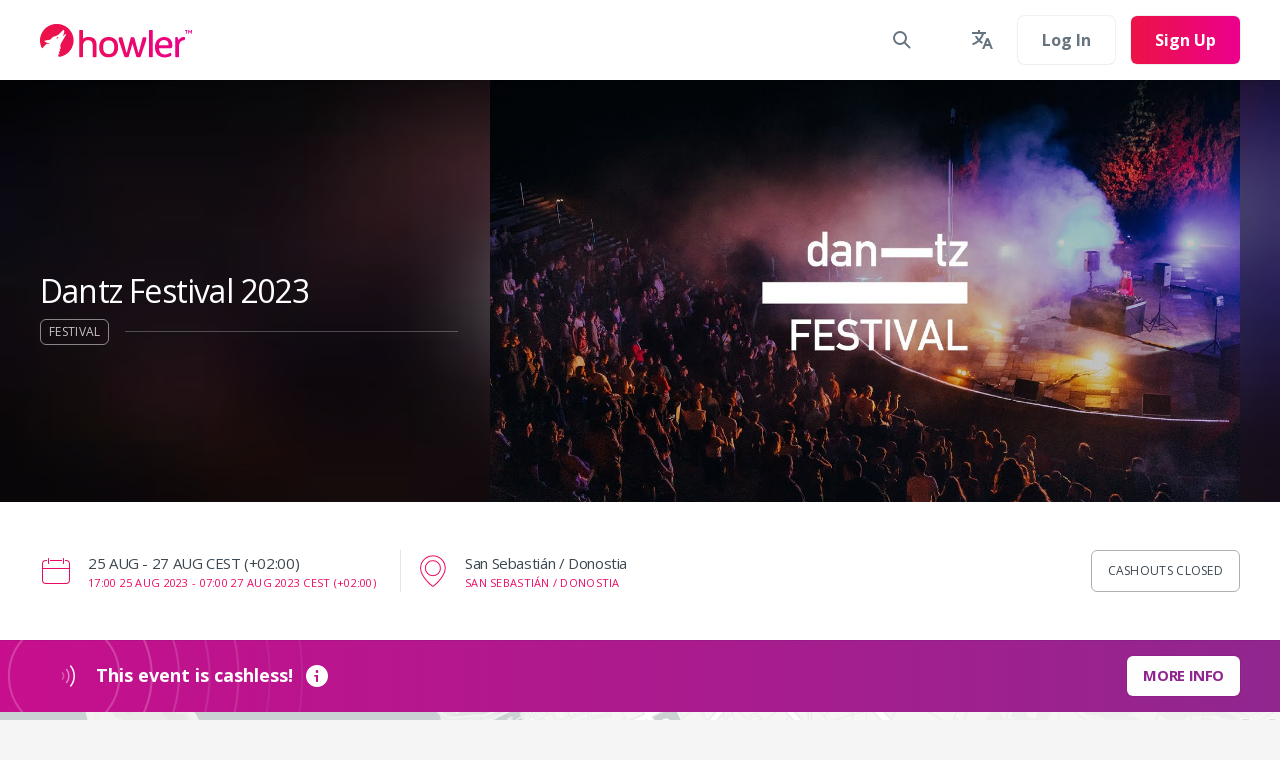

--- FILE ---
content_type: text/html; charset=utf-8
request_url: https://www.howler.co.za/events/dantz-festival-2023-9660
body_size: 19177
content:
<!DOCTYPE html><html lang="en"><head><script>window.nextGen = false</script><script>window.dataLayer = window.dataLayer || [];
function gtag(){dataLayer.push(arguments);}
gtag("consent", "default", {
    ad_storage: "denied",
    ad_user_data: "denied", 
    ad_personalization: "denied",
    analytics_storage: "denied",
    functionality_storage: "denied",
    personalization_storage: "denied",
    security_storage: "granted",
    wait_for_update: 2000,
});
gtag("set", "ads_data_redaction", true);
gtag("set", "url_passthrough", true);</script><script src="https://www.googletagmanager.com/gtm.js?id=GTM-5GSKBWX" async="async" data-turbo-track="reload"></script><title>Dantz Festival 2023 | Howler</title><meta name="csrf-param" content="authenticity_token" />
<meta name="csrf-token" content="nKUtKZu3w-iRYQScuc6ujLQW-VJaufZ2_HJc8dHMPvE58yZGTIMM3Hdi8mltReu5i70nDILzGqBZUecYNhaVXw" /><meta charset="utf-8" /><meta content="IE=edge" http-equiv="X-UA-Compatible" />
<script type="text/javascript">window.NREUM||(NREUM={});NREUM.info={"beacon":"bam.nr-data.net","errorBeacon":"bam.nr-data.net","licenseKey":"963319d996","applicationID":"47515570","transactionName":"dQ0MQEAMCg9cRx8BClgRF1lXETkTVkdEAwkZBxRRXBcVTEpdXxU=","queueTime":1,"applicationTime":213,"agent":""}</script>
<script type="text/javascript">(window.NREUM||(NREUM={})).init={ajax:{deny_list:["bam.nr-data.net"]},feature_flags:["soft_nav"]};(window.NREUM||(NREUM={})).loader_config={licenseKey:"963319d996",applicationID:"47515570",browserID:"47515726"};;/*! For license information please see nr-loader-rum-1.308.0.min.js.LICENSE.txt */
(()=>{var e,t,r={163:(e,t,r)=>{"use strict";r.d(t,{j:()=>E});var n=r(384),i=r(1741);var a=r(2555);r(860).K7.genericEvents;const s="experimental.resources",o="register",c=e=>{if(!e||"string"!=typeof e)return!1;try{document.createDocumentFragment().querySelector(e)}catch{return!1}return!0};var d=r(2614),u=r(944),l=r(8122);const f="[data-nr-mask]",g=e=>(0,l.a)(e,(()=>{const e={feature_flags:[],experimental:{allow_registered_children:!1,resources:!1},mask_selector:"*",block_selector:"[data-nr-block]",mask_input_options:{color:!1,date:!1,"datetime-local":!1,email:!1,month:!1,number:!1,range:!1,search:!1,tel:!1,text:!1,time:!1,url:!1,week:!1,textarea:!1,select:!1,password:!0}};return{ajax:{deny_list:void 0,block_internal:!0,enabled:!0,autoStart:!0},api:{get allow_registered_children(){return e.feature_flags.includes(o)||e.experimental.allow_registered_children},set allow_registered_children(t){e.experimental.allow_registered_children=t},duplicate_registered_data:!1},browser_consent_mode:{enabled:!1},distributed_tracing:{enabled:void 0,exclude_newrelic_header:void 0,cors_use_newrelic_header:void 0,cors_use_tracecontext_headers:void 0,allowed_origins:void 0},get feature_flags(){return e.feature_flags},set feature_flags(t){e.feature_flags=t},generic_events:{enabled:!0,autoStart:!0},harvest:{interval:30},jserrors:{enabled:!0,autoStart:!0},logging:{enabled:!0,autoStart:!0},metrics:{enabled:!0,autoStart:!0},obfuscate:void 0,page_action:{enabled:!0},page_view_event:{enabled:!0,autoStart:!0},page_view_timing:{enabled:!0,autoStart:!0},performance:{capture_marks:!1,capture_measures:!1,capture_detail:!0,resources:{get enabled(){return e.feature_flags.includes(s)||e.experimental.resources},set enabled(t){e.experimental.resources=t},asset_types:[],first_party_domains:[],ignore_newrelic:!0}},privacy:{cookies_enabled:!0},proxy:{assets:void 0,beacon:void 0},session:{expiresMs:d.wk,inactiveMs:d.BB},session_replay:{autoStart:!0,enabled:!1,preload:!1,sampling_rate:10,error_sampling_rate:100,collect_fonts:!1,inline_images:!1,fix_stylesheets:!0,mask_all_inputs:!0,get mask_text_selector(){return e.mask_selector},set mask_text_selector(t){c(t)?e.mask_selector="".concat(t,",").concat(f):""===t||null===t?e.mask_selector=f:(0,u.R)(5,t)},get block_class(){return"nr-block"},get ignore_class(){return"nr-ignore"},get mask_text_class(){return"nr-mask"},get block_selector(){return e.block_selector},set block_selector(t){c(t)?e.block_selector+=",".concat(t):""!==t&&(0,u.R)(6,t)},get mask_input_options(){return e.mask_input_options},set mask_input_options(t){t&&"object"==typeof t?e.mask_input_options={...t,password:!0}:(0,u.R)(7,t)}},session_trace:{enabled:!0,autoStart:!0},soft_navigations:{enabled:!0,autoStart:!0},spa:{enabled:!0,autoStart:!0},ssl:void 0,user_actions:{enabled:!0,elementAttributes:["id","className","tagName","type"]}}})());var p=r(6154),m=r(9324);let h=0;const v={buildEnv:m.F3,distMethod:m.Xs,version:m.xv,originTime:p.WN},b={consented:!1},y={appMetadata:{},get consented(){return this.session?.state?.consent||b.consented},set consented(e){b.consented=e},customTransaction:void 0,denyList:void 0,disabled:!1,harvester:void 0,isolatedBacklog:!1,isRecording:!1,loaderType:void 0,maxBytes:3e4,obfuscator:void 0,onerror:void 0,ptid:void 0,releaseIds:{},session:void 0,timeKeeper:void 0,registeredEntities:[],jsAttributesMetadata:{bytes:0},get harvestCount(){return++h}},_=e=>{const t=(0,l.a)(e,y),r=Object.keys(v).reduce((e,t)=>(e[t]={value:v[t],writable:!1,configurable:!0,enumerable:!0},e),{});return Object.defineProperties(t,r)};var w=r(5701);const x=e=>{const t=e.startsWith("http");e+="/",r.p=t?e:"https://"+e};var R=r(7836),k=r(3241);const A={accountID:void 0,trustKey:void 0,agentID:void 0,licenseKey:void 0,applicationID:void 0,xpid:void 0},S=e=>(0,l.a)(e,A),T=new Set;function E(e,t={},r,s){let{init:o,info:c,loader_config:d,runtime:u={},exposed:l=!0}=t;if(!c){const e=(0,n.pV)();o=e.init,c=e.info,d=e.loader_config}e.init=g(o||{}),e.loader_config=S(d||{}),c.jsAttributes??={},p.bv&&(c.jsAttributes.isWorker=!0),e.info=(0,a.D)(c);const f=e.init,m=[c.beacon,c.errorBeacon];T.has(e.agentIdentifier)||(f.proxy.assets&&(x(f.proxy.assets),m.push(f.proxy.assets)),f.proxy.beacon&&m.push(f.proxy.beacon),e.beacons=[...m],function(e){const t=(0,n.pV)();Object.getOwnPropertyNames(i.W.prototype).forEach(r=>{const n=i.W.prototype[r];if("function"!=typeof n||"constructor"===n)return;let a=t[r];e[r]&&!1!==e.exposed&&"micro-agent"!==e.runtime?.loaderType&&(t[r]=(...t)=>{const n=e[r](...t);return a?a(...t):n})})}(e),(0,n.US)("activatedFeatures",w.B)),u.denyList=[...f.ajax.deny_list||[],...f.ajax.block_internal?m:[]],u.ptid=e.agentIdentifier,u.loaderType=r,e.runtime=_(u),T.has(e.agentIdentifier)||(e.ee=R.ee.get(e.agentIdentifier),e.exposed=l,(0,k.W)({agentIdentifier:e.agentIdentifier,drained:!!w.B?.[e.agentIdentifier],type:"lifecycle",name:"initialize",feature:void 0,data:e.config})),T.add(e.agentIdentifier)}},384:(e,t,r)=>{"use strict";r.d(t,{NT:()=>s,US:()=>u,Zm:()=>o,bQ:()=>d,dV:()=>c,pV:()=>l});var n=r(6154),i=r(1863),a=r(1910);const s={beacon:"bam.nr-data.net",errorBeacon:"bam.nr-data.net"};function o(){return n.gm.NREUM||(n.gm.NREUM={}),void 0===n.gm.newrelic&&(n.gm.newrelic=n.gm.NREUM),n.gm.NREUM}function c(){let e=o();return e.o||(e.o={ST:n.gm.setTimeout,SI:n.gm.setImmediate||n.gm.setInterval,CT:n.gm.clearTimeout,XHR:n.gm.XMLHttpRequest,REQ:n.gm.Request,EV:n.gm.Event,PR:n.gm.Promise,MO:n.gm.MutationObserver,FETCH:n.gm.fetch,WS:n.gm.WebSocket},(0,a.i)(...Object.values(e.o))),e}function d(e,t){let r=o();r.initializedAgents??={},t.initializedAt={ms:(0,i.t)(),date:new Date},r.initializedAgents[e]=t}function u(e,t){o()[e]=t}function l(){return function(){let e=o();const t=e.info||{};e.info={beacon:s.beacon,errorBeacon:s.errorBeacon,...t}}(),function(){let e=o();const t=e.init||{};e.init={...t}}(),c(),function(){let e=o();const t=e.loader_config||{};e.loader_config={...t}}(),o()}},782:(e,t,r)=>{"use strict";r.d(t,{T:()=>n});const n=r(860).K7.pageViewTiming},860:(e,t,r)=>{"use strict";r.d(t,{$J:()=>u,K7:()=>c,P3:()=>d,XX:()=>i,Yy:()=>o,df:()=>a,qY:()=>n,v4:()=>s});const n="events",i="jserrors",a="browser/blobs",s="rum",o="browser/logs",c={ajax:"ajax",genericEvents:"generic_events",jserrors:i,logging:"logging",metrics:"metrics",pageAction:"page_action",pageViewEvent:"page_view_event",pageViewTiming:"page_view_timing",sessionReplay:"session_replay",sessionTrace:"session_trace",softNav:"soft_navigations",spa:"spa"},d={[c.pageViewEvent]:1,[c.pageViewTiming]:2,[c.metrics]:3,[c.jserrors]:4,[c.spa]:5,[c.ajax]:6,[c.sessionTrace]:7,[c.softNav]:8,[c.sessionReplay]:9,[c.logging]:10,[c.genericEvents]:11},u={[c.pageViewEvent]:s,[c.pageViewTiming]:n,[c.ajax]:n,[c.spa]:n,[c.softNav]:n,[c.metrics]:i,[c.jserrors]:i,[c.sessionTrace]:a,[c.sessionReplay]:a,[c.logging]:o,[c.genericEvents]:"ins"}},944:(e,t,r)=>{"use strict";r.d(t,{R:()=>i});var n=r(3241);function i(e,t){"function"==typeof console.debug&&(console.debug("New Relic Warning: https://github.com/newrelic/newrelic-browser-agent/blob/main/docs/warning-codes.md#".concat(e),t),(0,n.W)({agentIdentifier:null,drained:null,type:"data",name:"warn",feature:"warn",data:{code:e,secondary:t}}))}},1687:(e,t,r)=>{"use strict";r.d(t,{Ak:()=>d,Ze:()=>f,x3:()=>u});var n=r(3241),i=r(7836),a=r(3606),s=r(860),o=r(2646);const c={};function d(e,t){const r={staged:!1,priority:s.P3[t]||0};l(e),c[e].get(t)||c[e].set(t,r)}function u(e,t){e&&c[e]&&(c[e].get(t)&&c[e].delete(t),p(e,t,!1),c[e].size&&g(e))}function l(e){if(!e)throw new Error("agentIdentifier required");c[e]||(c[e]=new Map)}function f(e="",t="feature",r=!1){if(l(e),!e||!c[e].get(t)||r)return p(e,t);c[e].get(t).staged=!0,g(e)}function g(e){const t=Array.from(c[e]);t.every(([e,t])=>t.staged)&&(t.sort((e,t)=>e[1].priority-t[1].priority),t.forEach(([t])=>{c[e].delete(t),p(e,t)}))}function p(e,t,r=!0){const s=e?i.ee.get(e):i.ee,c=a.i.handlers;if(!s.aborted&&s.backlog&&c){if((0,n.W)({agentIdentifier:e,type:"lifecycle",name:"drain",feature:t}),r){const e=s.backlog[t],r=c[t];if(r){for(let t=0;e&&t<e.length;++t)m(e[t],r);Object.entries(r).forEach(([e,t])=>{Object.values(t||{}).forEach(t=>{t[0]?.on&&t[0]?.context()instanceof o.y&&t[0].on(e,t[1])})})}}s.isolatedBacklog||delete c[t],s.backlog[t]=null,s.emit("drain-"+t,[])}}function m(e,t){var r=e[1];Object.values(t[r]||{}).forEach(t=>{var r=e[0];if(t[0]===r){var n=t[1],i=e[3],a=e[2];n.apply(i,a)}})}},1738:(e,t,r)=>{"use strict";r.d(t,{U:()=>g,Y:()=>f});var n=r(3241),i=r(9908),a=r(1863),s=r(944),o=r(5701),c=r(3969),d=r(8362),u=r(860),l=r(4261);function f(e,t,r,a){const f=a||r;!f||f[e]&&f[e]!==d.d.prototype[e]||(f[e]=function(){(0,i.p)(c.xV,["API/"+e+"/called"],void 0,u.K7.metrics,r.ee),(0,n.W)({agentIdentifier:r.agentIdentifier,drained:!!o.B?.[r.agentIdentifier],type:"data",name:"api",feature:l.Pl+e,data:{}});try{return t.apply(this,arguments)}catch(e){(0,s.R)(23,e)}})}function g(e,t,r,n,s){const o=e.info;null===r?delete o.jsAttributes[t]:o.jsAttributes[t]=r,(s||null===r)&&(0,i.p)(l.Pl+n,[(0,a.t)(),t,r],void 0,"session",e.ee)}},1741:(e,t,r)=>{"use strict";r.d(t,{W:()=>a});var n=r(944),i=r(4261);class a{#e(e,...t){if(this[e]!==a.prototype[e])return this[e](...t);(0,n.R)(35,e)}addPageAction(e,t){return this.#e(i.hG,e,t)}register(e){return this.#e(i.eY,e)}recordCustomEvent(e,t){return this.#e(i.fF,e,t)}setPageViewName(e,t){return this.#e(i.Fw,e,t)}setCustomAttribute(e,t,r){return this.#e(i.cD,e,t,r)}noticeError(e,t){return this.#e(i.o5,e,t)}setUserId(e,t=!1){return this.#e(i.Dl,e,t)}setApplicationVersion(e){return this.#e(i.nb,e)}setErrorHandler(e){return this.#e(i.bt,e)}addRelease(e,t){return this.#e(i.k6,e,t)}log(e,t){return this.#e(i.$9,e,t)}start(){return this.#e(i.d3)}finished(e){return this.#e(i.BL,e)}recordReplay(){return this.#e(i.CH)}pauseReplay(){return this.#e(i.Tb)}addToTrace(e){return this.#e(i.U2,e)}setCurrentRouteName(e){return this.#e(i.PA,e)}interaction(e){return this.#e(i.dT,e)}wrapLogger(e,t,r){return this.#e(i.Wb,e,t,r)}measure(e,t){return this.#e(i.V1,e,t)}consent(e){return this.#e(i.Pv,e)}}},1863:(e,t,r)=>{"use strict";function n(){return Math.floor(performance.now())}r.d(t,{t:()=>n})},1910:(e,t,r)=>{"use strict";r.d(t,{i:()=>a});var n=r(944);const i=new Map;function a(...e){return e.every(e=>{if(i.has(e))return i.get(e);const t="function"==typeof e?e.toString():"",r=t.includes("[native code]"),a=t.includes("nrWrapper");return r||a||(0,n.R)(64,e?.name||t),i.set(e,r),r})}},2555:(e,t,r)=>{"use strict";r.d(t,{D:()=>o,f:()=>s});var n=r(384),i=r(8122);const a={beacon:n.NT.beacon,errorBeacon:n.NT.errorBeacon,licenseKey:void 0,applicationID:void 0,sa:void 0,queueTime:void 0,applicationTime:void 0,ttGuid:void 0,user:void 0,account:void 0,product:void 0,extra:void 0,jsAttributes:{},userAttributes:void 0,atts:void 0,transactionName:void 0,tNamePlain:void 0};function s(e){try{return!!e.licenseKey&&!!e.errorBeacon&&!!e.applicationID}catch(e){return!1}}const o=e=>(0,i.a)(e,a)},2614:(e,t,r)=>{"use strict";r.d(t,{BB:()=>s,H3:()=>n,g:()=>d,iL:()=>c,tS:()=>o,uh:()=>i,wk:()=>a});const n="NRBA",i="SESSION",a=144e5,s=18e5,o={STARTED:"session-started",PAUSE:"session-pause",RESET:"session-reset",RESUME:"session-resume",UPDATE:"session-update"},c={SAME_TAB:"same-tab",CROSS_TAB:"cross-tab"},d={OFF:0,FULL:1,ERROR:2}},2646:(e,t,r)=>{"use strict";r.d(t,{y:()=>n});class n{constructor(e){this.contextId=e}}},2843:(e,t,r)=>{"use strict";r.d(t,{G:()=>a,u:()=>i});var n=r(3878);function i(e,t=!1,r,i){(0,n.DD)("visibilitychange",function(){if(t)return void("hidden"===document.visibilityState&&e());e(document.visibilityState)},r,i)}function a(e,t,r){(0,n.sp)("pagehide",e,t,r)}},3241:(e,t,r)=>{"use strict";r.d(t,{W:()=>a});var n=r(6154);const i="newrelic";function a(e={}){try{n.gm.dispatchEvent(new CustomEvent(i,{detail:e}))}catch(e){}}},3606:(e,t,r)=>{"use strict";r.d(t,{i:()=>a});var n=r(9908);a.on=s;var i=a.handlers={};function a(e,t,r,a){s(a||n.d,i,e,t,r)}function s(e,t,r,i,a){a||(a="feature"),e||(e=n.d);var s=t[a]=t[a]||{};(s[r]=s[r]||[]).push([e,i])}},3878:(e,t,r)=>{"use strict";function n(e,t){return{capture:e,passive:!1,signal:t}}function i(e,t,r=!1,i){window.addEventListener(e,t,n(r,i))}function a(e,t,r=!1,i){document.addEventListener(e,t,n(r,i))}r.d(t,{DD:()=>a,jT:()=>n,sp:()=>i})},3969:(e,t,r)=>{"use strict";r.d(t,{TZ:()=>n,XG:()=>o,rs:()=>i,xV:()=>s,z_:()=>a});const n=r(860).K7.metrics,i="sm",a="cm",s="storeSupportabilityMetrics",o="storeEventMetrics"},4234:(e,t,r)=>{"use strict";r.d(t,{W:()=>a});var n=r(7836),i=r(1687);class a{constructor(e,t){this.agentIdentifier=e,this.ee=n.ee.get(e),this.featureName=t,this.blocked=!1}deregisterDrain(){(0,i.x3)(this.agentIdentifier,this.featureName)}}},4261:(e,t,r)=>{"use strict";r.d(t,{$9:()=>d,BL:()=>o,CH:()=>g,Dl:()=>_,Fw:()=>y,PA:()=>h,Pl:()=>n,Pv:()=>k,Tb:()=>l,U2:()=>a,V1:()=>R,Wb:()=>x,bt:()=>b,cD:()=>v,d3:()=>w,dT:()=>c,eY:()=>p,fF:()=>f,hG:()=>i,k6:()=>s,nb:()=>m,o5:()=>u});const n="api-",i="addPageAction",a="addToTrace",s="addRelease",o="finished",c="interaction",d="log",u="noticeError",l="pauseReplay",f="recordCustomEvent",g="recordReplay",p="register",m="setApplicationVersion",h="setCurrentRouteName",v="setCustomAttribute",b="setErrorHandler",y="setPageViewName",_="setUserId",w="start",x="wrapLogger",R="measure",k="consent"},5289:(e,t,r)=>{"use strict";r.d(t,{GG:()=>s,Qr:()=>c,sB:()=>o});var n=r(3878),i=r(6389);function a(){return"undefined"==typeof document||"complete"===document.readyState}function s(e,t){if(a())return e();const r=(0,i.J)(e),s=setInterval(()=>{a()&&(clearInterval(s),r())},500);(0,n.sp)("load",r,t)}function o(e){if(a())return e();(0,n.DD)("DOMContentLoaded",e)}function c(e){if(a())return e();(0,n.sp)("popstate",e)}},5607:(e,t,r)=>{"use strict";r.d(t,{W:()=>n});const n=(0,r(9566).bz)()},5701:(e,t,r)=>{"use strict";r.d(t,{B:()=>a,t:()=>s});var n=r(3241);const i=new Set,a={};function s(e,t){const r=t.agentIdentifier;a[r]??={},e&&"object"==typeof e&&(i.has(r)||(t.ee.emit("rumresp",[e]),a[r]=e,i.add(r),(0,n.W)({agentIdentifier:r,loaded:!0,drained:!0,type:"lifecycle",name:"load",feature:void 0,data:e})))}},6154:(e,t,r)=>{"use strict";r.d(t,{OF:()=>c,RI:()=>i,WN:()=>u,bv:()=>a,eN:()=>l,gm:()=>s,mw:()=>o,sb:()=>d});var n=r(1863);const i="undefined"!=typeof window&&!!window.document,a="undefined"!=typeof WorkerGlobalScope&&("undefined"!=typeof self&&self instanceof WorkerGlobalScope&&self.navigator instanceof WorkerNavigator||"undefined"!=typeof globalThis&&globalThis instanceof WorkerGlobalScope&&globalThis.navigator instanceof WorkerNavigator),s=i?window:"undefined"!=typeof WorkerGlobalScope&&("undefined"!=typeof self&&self instanceof WorkerGlobalScope&&self||"undefined"!=typeof globalThis&&globalThis instanceof WorkerGlobalScope&&globalThis),o=Boolean("hidden"===s?.document?.visibilityState),c=/iPad|iPhone|iPod/.test(s.navigator?.userAgent),d=c&&"undefined"==typeof SharedWorker,u=((()=>{const e=s.navigator?.userAgent?.match(/Firefox[/\s](\d+\.\d+)/);Array.isArray(e)&&e.length>=2&&e[1]})(),Date.now()-(0,n.t)()),l=()=>"undefined"!=typeof PerformanceNavigationTiming&&s?.performance?.getEntriesByType("navigation")?.[0]?.responseStart},6389:(e,t,r)=>{"use strict";function n(e,t=500,r={}){const n=r?.leading||!1;let i;return(...r)=>{n&&void 0===i&&(e.apply(this,r),i=setTimeout(()=>{i=clearTimeout(i)},t)),n||(clearTimeout(i),i=setTimeout(()=>{e.apply(this,r)},t))}}function i(e){let t=!1;return(...r)=>{t||(t=!0,e.apply(this,r))}}r.d(t,{J:()=>i,s:()=>n})},6630:(e,t,r)=>{"use strict";r.d(t,{T:()=>n});const n=r(860).K7.pageViewEvent},7699:(e,t,r)=>{"use strict";r.d(t,{It:()=>a,KC:()=>o,No:()=>i,qh:()=>s});var n=r(860);const i=16e3,a=1e6,s="SESSION_ERROR",o={[n.K7.logging]:!0,[n.K7.genericEvents]:!1,[n.K7.jserrors]:!1,[n.K7.ajax]:!1}},7836:(e,t,r)=>{"use strict";r.d(t,{P:()=>o,ee:()=>c});var n=r(384),i=r(8990),a=r(2646),s=r(5607);const o="nr@context:".concat(s.W),c=function e(t,r){var n={},s={},u={},l=!1;try{l=16===r.length&&d.initializedAgents?.[r]?.runtime.isolatedBacklog}catch(e){}var f={on:p,addEventListener:p,removeEventListener:function(e,t){var r=n[e];if(!r)return;for(var i=0;i<r.length;i++)r[i]===t&&r.splice(i,1)},emit:function(e,r,n,i,a){!1!==a&&(a=!0);if(c.aborted&&!i)return;t&&a&&t.emit(e,r,n);var o=g(n);m(e).forEach(e=>{e.apply(o,r)});var d=v()[s[e]];d&&d.push([f,e,r,o]);return o},get:h,listeners:m,context:g,buffer:function(e,t){const r=v();if(t=t||"feature",f.aborted)return;Object.entries(e||{}).forEach(([e,n])=>{s[n]=t,t in r||(r[t]=[])})},abort:function(){f._aborted=!0,Object.keys(f.backlog).forEach(e=>{delete f.backlog[e]})},isBuffering:function(e){return!!v()[s[e]]},debugId:r,backlog:l?{}:t&&"object"==typeof t.backlog?t.backlog:{},isolatedBacklog:l};return Object.defineProperty(f,"aborted",{get:()=>{let e=f._aborted||!1;return e||(t&&(e=t.aborted),e)}}),f;function g(e){return e&&e instanceof a.y?e:e?(0,i.I)(e,o,()=>new a.y(o)):new a.y(o)}function p(e,t){n[e]=m(e).concat(t)}function m(e){return n[e]||[]}function h(t){return u[t]=u[t]||e(f,t)}function v(){return f.backlog}}(void 0,"globalEE"),d=(0,n.Zm)();d.ee||(d.ee=c)},8122:(e,t,r)=>{"use strict";r.d(t,{a:()=>i});var n=r(944);function i(e,t){try{if(!e||"object"!=typeof e)return(0,n.R)(3);if(!t||"object"!=typeof t)return(0,n.R)(4);const r=Object.create(Object.getPrototypeOf(t),Object.getOwnPropertyDescriptors(t)),a=0===Object.keys(r).length?e:r;for(let s in a)if(void 0!==e[s])try{if(null===e[s]){r[s]=null;continue}Array.isArray(e[s])&&Array.isArray(t[s])?r[s]=Array.from(new Set([...e[s],...t[s]])):"object"==typeof e[s]&&"object"==typeof t[s]?r[s]=i(e[s],t[s]):r[s]=e[s]}catch(e){r[s]||(0,n.R)(1,e)}return r}catch(e){(0,n.R)(2,e)}}},8362:(e,t,r)=>{"use strict";r.d(t,{d:()=>a});var n=r(9566),i=r(1741);class a extends i.W{agentIdentifier=(0,n.LA)(16)}},8374:(e,t,r)=>{r.nc=(()=>{try{return document?.currentScript?.nonce}catch(e){}return""})()},8990:(e,t,r)=>{"use strict";r.d(t,{I:()=>i});var n=Object.prototype.hasOwnProperty;function i(e,t,r){if(n.call(e,t))return e[t];var i=r();if(Object.defineProperty&&Object.keys)try{return Object.defineProperty(e,t,{value:i,writable:!0,enumerable:!1}),i}catch(e){}return e[t]=i,i}},9324:(e,t,r)=>{"use strict";r.d(t,{F3:()=>i,Xs:()=>a,xv:()=>n});const n="1.308.0",i="PROD",a="CDN"},9566:(e,t,r)=>{"use strict";r.d(t,{LA:()=>o,bz:()=>s});var n=r(6154);const i="xxxxxxxx-xxxx-4xxx-yxxx-xxxxxxxxxxxx";function a(e,t){return e?15&e[t]:16*Math.random()|0}function s(){const e=n.gm?.crypto||n.gm?.msCrypto;let t,r=0;return e&&e.getRandomValues&&(t=e.getRandomValues(new Uint8Array(30))),i.split("").map(e=>"x"===e?a(t,r++).toString(16):"y"===e?(3&a()|8).toString(16):e).join("")}function o(e){const t=n.gm?.crypto||n.gm?.msCrypto;let r,i=0;t&&t.getRandomValues&&(r=t.getRandomValues(new Uint8Array(e)));const s=[];for(var o=0;o<e;o++)s.push(a(r,i++).toString(16));return s.join("")}},9908:(e,t,r)=>{"use strict";r.d(t,{d:()=>n,p:()=>i});var n=r(7836).ee.get("handle");function i(e,t,r,i,a){a?(a.buffer([e],i),a.emit(e,t,r)):(n.buffer([e],i),n.emit(e,t,r))}}},n={};function i(e){var t=n[e];if(void 0!==t)return t.exports;var a=n[e]={exports:{}};return r[e](a,a.exports,i),a.exports}i.m=r,i.d=(e,t)=>{for(var r in t)i.o(t,r)&&!i.o(e,r)&&Object.defineProperty(e,r,{enumerable:!0,get:t[r]})},i.f={},i.e=e=>Promise.all(Object.keys(i.f).reduce((t,r)=>(i.f[r](e,t),t),[])),i.u=e=>"nr-rum-1.308.0.min.js",i.o=(e,t)=>Object.prototype.hasOwnProperty.call(e,t),e={},t="NRBA-1.308.0.PROD:",i.l=(r,n,a,s)=>{if(e[r])e[r].push(n);else{var o,c;if(void 0!==a)for(var d=document.getElementsByTagName("script"),u=0;u<d.length;u++){var l=d[u];if(l.getAttribute("src")==r||l.getAttribute("data-webpack")==t+a){o=l;break}}if(!o){c=!0;var f={296:"sha512-+MIMDsOcckGXa1EdWHqFNv7P+JUkd5kQwCBr3KE6uCvnsBNUrdSt4a/3/L4j4TxtnaMNjHpza2/erNQbpacJQA=="};(o=document.createElement("script")).charset="utf-8",i.nc&&o.setAttribute("nonce",i.nc),o.setAttribute("data-webpack",t+a),o.src=r,0!==o.src.indexOf(window.location.origin+"/")&&(o.crossOrigin="anonymous"),f[s]&&(o.integrity=f[s])}e[r]=[n];var g=(t,n)=>{o.onerror=o.onload=null,clearTimeout(p);var i=e[r];if(delete e[r],o.parentNode&&o.parentNode.removeChild(o),i&&i.forEach(e=>e(n)),t)return t(n)},p=setTimeout(g.bind(null,void 0,{type:"timeout",target:o}),12e4);o.onerror=g.bind(null,o.onerror),o.onload=g.bind(null,o.onload),c&&document.head.appendChild(o)}},i.r=e=>{"undefined"!=typeof Symbol&&Symbol.toStringTag&&Object.defineProperty(e,Symbol.toStringTag,{value:"Module"}),Object.defineProperty(e,"__esModule",{value:!0})},i.p="https://js-agent.newrelic.com/",(()=>{var e={374:0,840:0};i.f.j=(t,r)=>{var n=i.o(e,t)?e[t]:void 0;if(0!==n)if(n)r.push(n[2]);else{var a=new Promise((r,i)=>n=e[t]=[r,i]);r.push(n[2]=a);var s=i.p+i.u(t),o=new Error;i.l(s,r=>{if(i.o(e,t)&&(0!==(n=e[t])&&(e[t]=void 0),n)){var a=r&&("load"===r.type?"missing":r.type),s=r&&r.target&&r.target.src;o.message="Loading chunk "+t+" failed: ("+a+": "+s+")",o.name="ChunkLoadError",o.type=a,o.request=s,n[1](o)}},"chunk-"+t,t)}};var t=(t,r)=>{var n,a,[s,o,c]=r,d=0;if(s.some(t=>0!==e[t])){for(n in o)i.o(o,n)&&(i.m[n]=o[n]);if(c)c(i)}for(t&&t(r);d<s.length;d++)a=s[d],i.o(e,a)&&e[a]&&e[a][0](),e[a]=0},r=self["webpackChunk:NRBA-1.308.0.PROD"]=self["webpackChunk:NRBA-1.308.0.PROD"]||[];r.forEach(t.bind(null,0)),r.push=t.bind(null,r.push.bind(r))})(),(()=>{"use strict";i(8374);var e=i(8362),t=i(860);const r=Object.values(t.K7);var n=i(163);var a=i(9908),s=i(1863),o=i(4261),c=i(1738);var d=i(1687),u=i(4234),l=i(5289),f=i(6154),g=i(944),p=i(384);const m=e=>f.RI&&!0===e?.privacy.cookies_enabled;function h(e){return!!(0,p.dV)().o.MO&&m(e)&&!0===e?.session_trace.enabled}var v=i(6389),b=i(7699);class y extends u.W{constructor(e,t){super(e.agentIdentifier,t),this.agentRef=e,this.abortHandler=void 0,this.featAggregate=void 0,this.loadedSuccessfully=void 0,this.onAggregateImported=new Promise(e=>{this.loadedSuccessfully=e}),this.deferred=Promise.resolve(),!1===e.init[this.featureName].autoStart?this.deferred=new Promise((t,r)=>{this.ee.on("manual-start-all",(0,v.J)(()=>{(0,d.Ak)(e.agentIdentifier,this.featureName),t()}))}):(0,d.Ak)(e.agentIdentifier,t)}importAggregator(e,t,r={}){if(this.featAggregate)return;const n=async()=>{let n;await this.deferred;try{if(m(e.init)){const{setupAgentSession:t}=await i.e(296).then(i.bind(i,3305));n=t(e)}}catch(e){(0,g.R)(20,e),this.ee.emit("internal-error",[e]),(0,a.p)(b.qh,[e],void 0,this.featureName,this.ee)}try{if(!this.#t(this.featureName,n,e.init))return(0,d.Ze)(this.agentIdentifier,this.featureName),void this.loadedSuccessfully(!1);const{Aggregate:i}=await t();this.featAggregate=new i(e,r),e.runtime.harvester.initializedAggregates.push(this.featAggregate),this.loadedSuccessfully(!0)}catch(e){(0,g.R)(34,e),this.abortHandler?.(),(0,d.Ze)(this.agentIdentifier,this.featureName,!0),this.loadedSuccessfully(!1),this.ee&&this.ee.abort()}};f.RI?(0,l.GG)(()=>n(),!0):n()}#t(e,r,n){if(this.blocked)return!1;switch(e){case t.K7.sessionReplay:return h(n)&&!!r;case t.K7.sessionTrace:return!!r;default:return!0}}}var _=i(6630),w=i(2614),x=i(3241);class R extends y{static featureName=_.T;constructor(e){var t;super(e,_.T),this.setupInspectionEvents(e.agentIdentifier),t=e,(0,c.Y)(o.Fw,function(e,r){"string"==typeof e&&("/"!==e.charAt(0)&&(e="/"+e),t.runtime.customTransaction=(r||"http://custom.transaction")+e,(0,a.p)(o.Pl+o.Fw,[(0,s.t)()],void 0,void 0,t.ee))},t),this.importAggregator(e,()=>i.e(296).then(i.bind(i,3943)))}setupInspectionEvents(e){const t=(t,r)=>{t&&(0,x.W)({agentIdentifier:e,timeStamp:t.timeStamp,loaded:"complete"===t.target.readyState,type:"window",name:r,data:t.target.location+""})};(0,l.sB)(e=>{t(e,"DOMContentLoaded")}),(0,l.GG)(e=>{t(e,"load")}),(0,l.Qr)(e=>{t(e,"navigate")}),this.ee.on(w.tS.UPDATE,(t,r)=>{(0,x.W)({agentIdentifier:e,type:"lifecycle",name:"session",data:r})})}}class k extends e.d{constructor(e){var t;(super(),f.gm)?(this.features={},(0,p.bQ)(this.agentIdentifier,this),this.desiredFeatures=new Set(e.features||[]),this.desiredFeatures.add(R),(0,n.j)(this,e,e.loaderType||"agent"),t=this,(0,c.Y)(o.cD,function(e,r,n=!1){if("string"==typeof e){if(["string","number","boolean"].includes(typeof r)||null===r)return(0,c.U)(t,e,r,o.cD,n);(0,g.R)(40,typeof r)}else(0,g.R)(39,typeof e)},t),function(e){(0,c.Y)(o.Dl,function(t,r=!1){if("string"!=typeof t&&null!==t)return void(0,g.R)(41,typeof t);const n=e.info.jsAttributes["enduser.id"];r&&null!=n&&n!==t?(0,a.p)(o.Pl+"setUserIdAndResetSession",[t],void 0,"session",e.ee):(0,c.U)(e,"enduser.id",t,o.Dl,!0)},e)}(this),function(e){(0,c.Y)(o.nb,function(t){if("string"==typeof t||null===t)return(0,c.U)(e,"application.version",t,o.nb,!1);(0,g.R)(42,typeof t)},e)}(this),function(e){(0,c.Y)(o.d3,function(){e.ee.emit("manual-start-all")},e)}(this),function(e){(0,c.Y)(o.Pv,function(t=!0){if("boolean"==typeof t){if((0,a.p)(o.Pl+o.Pv,[t],void 0,"session",e.ee),e.runtime.consented=t,t){const t=e.features.page_view_event;t.onAggregateImported.then(e=>{const r=t.featAggregate;e&&!r.sentRum&&r.sendRum()})}}else(0,g.R)(65,typeof t)},e)}(this),this.run()):(0,g.R)(21)}get config(){return{info:this.info,init:this.init,loader_config:this.loader_config,runtime:this.runtime}}get api(){return this}run(){try{const e=function(e){const t={};return r.forEach(r=>{t[r]=!!e[r]?.enabled}),t}(this.init),n=[...this.desiredFeatures];n.sort((e,r)=>t.P3[e.featureName]-t.P3[r.featureName]),n.forEach(r=>{if(!e[r.featureName]&&r.featureName!==t.K7.pageViewEvent)return;if(r.featureName===t.K7.spa)return void(0,g.R)(67);const n=function(e){switch(e){case t.K7.ajax:return[t.K7.jserrors];case t.K7.sessionTrace:return[t.K7.ajax,t.K7.pageViewEvent];case t.K7.sessionReplay:return[t.K7.sessionTrace];case t.K7.pageViewTiming:return[t.K7.pageViewEvent];default:return[]}}(r.featureName).filter(e=>!(e in this.features));n.length>0&&(0,g.R)(36,{targetFeature:r.featureName,missingDependencies:n}),this.features[r.featureName]=new r(this)})}catch(e){(0,g.R)(22,e);for(const e in this.features)this.features[e].abortHandler?.();const t=(0,p.Zm)();delete t.initializedAgents[this.agentIdentifier]?.features,delete this.sharedAggregator;return t.ee.get(this.agentIdentifier).abort(),!1}}}var A=i(2843),S=i(782);class T extends y{static featureName=S.T;constructor(e){super(e,S.T),f.RI&&((0,A.u)(()=>(0,a.p)("docHidden",[(0,s.t)()],void 0,S.T,this.ee),!0),(0,A.G)(()=>(0,a.p)("winPagehide",[(0,s.t)()],void 0,S.T,this.ee)),this.importAggregator(e,()=>i.e(296).then(i.bind(i,2117))))}}var E=i(3969);class I extends y{static featureName=E.TZ;constructor(e){super(e,E.TZ),f.RI&&document.addEventListener("securitypolicyviolation",e=>{(0,a.p)(E.xV,["Generic/CSPViolation/Detected"],void 0,this.featureName,this.ee)}),this.importAggregator(e,()=>i.e(296).then(i.bind(i,9623)))}}new k({features:[R,T,I],loaderType:"lite"})})()})();</script><meta content="width=device-width, initial-scale=1.0, shrink-to-fit=no, user-scalable=0, viewport-fit=cover" name="viewport" /><meta content="#ffffff" name="theme-color" /><meta content="1213549248670136" property="fb:app_id" /><meta content="1213549248670136" property="og:app_id" /><meta property="fb:pages" /><meta property="fb:page_id" /><meta content="0f6vqh07ko9ldb7wanxs10ojl13iax" name="facebook-domain-verification" /><meta property="og:title" content="Dantz Festival 2023"><meta property="og:type" content="website"><meta property="og:url" content="https://www.howler.co.za/dantzfestival23"><meta property="og:description" content=""><meta property="og:image" content="https://d1as2iufift1z3.cloudfront.net/rails/active_storage/blobs/proxy/eyJfcmFpbHMiOnsibWVzc2FnZSI6IkJBaHBBNEprQVE9PSIsImV4cCI6bnVsbCwicHVyIjoiYmxvYl9pZCJ9fQ==--ce23791f9606d3ded992caf1231e99756386bb29/maxresdefault.jpeg"><link href="/apple-touch-icon.png" rel="apple-touch-icon" sizes="180x180" /><link href="/manifest.json" rel="manifest" /><link href="/favicon-32x32.png" rel="icon" sizes="32x32" type="image/png" /><link href="https://fonts.googleapis.com/css2?family=Open+Sans:wght@400;700&display=swap" rel="stylesheet" /><link rel="stylesheet" href="https://d1as2iufift1z3.cloudfront.net/assets/consumer_portal-e8d6a242e5ea15ad038f191c3f969f18d3069cecace9cbac61fa397982336526.css" media="all" data-turbo-track="reload" /><script src="https://wchat.freshchat.com/js/widget.js"></script><script src="https://cdn-cookieyes.com/client_data/749df945d1f60a8e45ded5d2/script.js"></script><script>window.addEventListener('DOMContentLoaded', () => {
  const cookieyesBannerScript = document.getElementById('cookieyes-banner')
  if (cookieyesBannerScript) cookieyesBannerScript.setAttribute('data-turbo-track', 'reload')
})</script><script>(function(i,s,o,g,r,a,m){i['GoogleAnalyticsObject']=r;i[r]=i[r]||function(){
(i[r].q=i[r].q||[]).push(arguments)},i[r].l=1*new Date();a=s.createElement(o),
m=s.getElementsByTagName(o)[0];a.async=1;a.src=g;m.parentNode.insertBefore(a,m)
})(window,document,'script','https://www.google-analytics.com/analytics.js','ga');

ga('create', "UA-84941510-1", 'auto');</script><script async src="https://www.googletagmanager.com/gtag/js?id=G-0X69KFQ5F8"></script><script>if (typeof window.ga4UserId == 'undefined') {
  window.ga4UserId = ""
}
window.dataLayer = window.dataLayer || [];

function gtag() {
  dataLayer.push(arguments);
}

gtag('js', new Date());

const ga4Data = {
  order_id: null,
  event_id: 26716,
  organiser_id: 13420,
  user_id: window.ga4UserId,
}

Object.keys(ga4Data).forEach(
  (key) => {
    const value = ga4Data[key];

    if (value === "" || value === null){
      delete ga4Data[key];
    }
  }
);

gtag('config', "G-0X69KFQ5F8", ga4Data);</script><script>// CRITICAL: Push event_slug to dataLayer BEFORE anything else loads
// This ensures it's available for the initial page_view event
window.dataLayer = window.dataLayer || [];
window.dataLayer.push({
  'epn.event_slug': "dantz-festival-2023-9660",
  'event_slug': "dantz-festival-2023-9660",
  'epn.event_id': 26716,
  'epn.organiser_id': 13420,
  'user_id': ""
});

// Ensure user ID is properly set
if (typeof window.ga4UserId == 'undefined') {
  window.ga4UserId = ""
}

// Set window.eventSlug for use elsewhere
window.eventSlug = "dantz-festival-2023-9660";

if (typeof window.eventSlug == 'undefined' || window.eventSlug === "null" || window.eventSlug === "") {
  // Try to get event slug from server variables first
  window.eventSlug = "dantz-festival-2023-9660";

  // If eventSlug is still undefined or null but we're on an event page, extract from URL
  if ((!window.eventSlug || window.eventSlug === "null" || window.eventSlug === "") && window.location.pathname) {
    const pathSegments = window.location.pathname.split('/');
    if (pathSegments.length >= 3 && pathSegments[1] === 'events') {
      window.eventSlug = pathSegments[2];
    }
  }
}

// Ensure all analytics calls know about eventSlug by attaching to window.dataLayer
window.dataLayer = window.dataLayer || [];
window.dataLayer.push({
  'event': 'howler_page_init',
  'event_slug': window.eventSlug,
  'epn.event_slug': window.eventSlug  // CRITICAL: This format matches epn.event_id and epn.organiser_id
});

// Enhanced gaData with guaranteed event_slug extraction
const extractSlugFromPathname = function() {
  const pathSegments = window.location.pathname.split('/');
  if (pathSegments.length >= 3 && pathSegments[1] === 'events') {
    return pathSegments[2];
  }
  return null;
};

// Try multiple sources to guarantee event_slug is set
const eventSlugFromAllSources = window.eventSlug || extractSlugFromPathname() || "dantz-festival-2023-9660" || null;

// If we're on a tickets page, we absolutely need the event_slug
if (window.location.pathname.includes('/tickets') && !eventSlugFromAllSources) {
  console.error('CRITICAL: Unable to determine event_slug for tickets page!');
}

const gaData = {
  order_id: null,
  event_id: 26716,
  organiser_id: 13420,
  user_id: window.ga4UserId,
  // Guaranteed event_slug assignment
  event_slug: eventSlugFromAllSources,
  // Add epn.event_slug format for consistency with other epn parameters
  'epn.event_slug': eventSlugFromAllSources,
  'epn.event_id': 26716,
  'epn.organiser_id': 13420
}

// Store eventSlug globally for all event handlers to use
if (eventSlugFromAllSources && eventSlugFromAllSources !== 'null') {
  window.eventSlug = eventSlugFromAllSources;
  window.persistedEventSlug = eventSlugFromAllSources;
}

Object.keys(gaData).forEach(
  (key) => {
    const value = gaData[key];

    if (value === "" || value === null){
      delete gaData[key];
    }
  }
);</script><script>window.dataLayer.push({ 'gtm.start': new Date().getTime(), event: 'gtm.js' });</script><script src="https://d1as2iufift1z3.cloudfront.net/packs/js/consumer_portal-9c229a6a6bb25e90f866.js" data-turbo-track="reload" defer="defer"></script></head><body class="  " ontouchstart=""><noscript><iframe height="0" src="https://www.googletagmanager.com/ns.html?id=GTM-5GSKBWX" style="display:none;visibility:hidden" width="0"></iframe></noscript><svg height="0" style="display:block" width="0"><defs><linearGradient id="svg-gradient--primary"><stop class="start-color" offset="0"></stop><stop class="end-color" offset="1"></stop></linearGradient><linearGradient id="svg-vertical-gradient--primary" x1="0" x2="0" y1="0" y2="1"><stop class="start-color" offset="0"></stop><stop class="end-color" offset="1"></stop></linearGradient><linearGradient id="svg-gradient--secondary"><stop class="start-color" offset="0"></stop><stop class="end-color" offset="1"></stop></linearGradient><linearGradient id="svg-vertical-gradient--secondary" x1="0" x2="0" y1="0" y2="1"><stop class="start-color" offset="0"></stop><stop class="end-color" offset="1"></stop></linearGradient><linearGradient id="svg-gradient--success"><stop class="start-color" offset="0"></stop><stop class="end-color" offset="1"></stop></linearGradient><linearGradient id="svg-vertical-gradient--success" x1="0" x2="0" y1="0" y2="1"><stop class="start-color" offset="0"></stop><stop class="end-color" offset="1"></stop></linearGradient><linearGradient id="svg-gradient--warning"><stop class="start-color" offset="0"></stop><stop class="end-color" offset="1"></stop></linearGradient><linearGradient id="svg-vertical-gradient--warning" x1="0" x2="0" y1="0" y2="1"><stop class="start-color" offset="0"></stop><stop class="end-color" offset="1"></stop></linearGradient><linearGradient id="svg-gradient--alert"><stop class="start-color" offset="0"></stop><stop class="end-color" offset="1"></stop></linearGradient><linearGradient id="svg-vertical-gradient--alert" x1="0" x2="0" y1="0" y2="1"><stop class="start-color" offset="0"></stop><stop class="end-color" offset="1"></stop></linearGradient><linearGradient id="svg-gradient--pay-at"><stop class="start-color" offset="0"></stop><stop class="end-color" offset="1"></stop></linearGradient></defs></svg><div class="page-wrapper"><noscript><h1 style="color: #ff0000; background-color: #fff8dc; padding: 10px; border: 1px solid #ffd700;">Please enable JavaScript. This website relies on JavaScript for full functionality.</h1></noscript><header class="header"><div class="header__content"><div class="header__section header__section--logo"><a class="header__logo-link hide-for-medium" data-turbo="false" href="https://www.howler.co.za/"><img class="header__logo-icon-image" src="https://d1as2iufift1z3.cloudfront.net/assets/logos/logo-icon-a0279a3883d2a7a0eb742b68337aa953b27fef05dda0deff32fcb64b1c8b53c1.svg" /></a><a class="header__logo-link show-for-medium" data-turbo="false" href="https://www.howler.co.za/"><img class="header__logo-image" src="https://d1as2iufift1z3.cloudfront.net/assets/logos/logo-608c2f117f6cbb2ba01e05aab96256de2ec6227a52086259c60ca939a324c4cf.svg" /></a></div><div class="header__section header__section--spacer"></div><div class="header__section header__section--site-search-bar"><div class="site-search-bar site-search-bar--user_signed_out" data-controller="site-search-bar" data-site-search-bar-indices-value="[&quot;Event&quot;, &quot;Venue&quot;, &quot;Organiser&quot;, &quot;Artist&quot;]" data-site-search-bar-only-show-active-events-value="false" data-site-search-bar-translations="{&quot;input_placeholder_text&quot;:&quot;Search events, organisers, venues or artists&quot;,&quot;view_all_results&quot;:&quot;View all results for \u003cstrong\u003e‘%{query}’\u003c/strong\u003e&quot;,&quot;no_results_found&quot;:&quot;No results found.&quot;,&quot;event_title&quot;:&quot;Events&quot;,&quot;venue_title&quot;:&quot;Places&quot;,&quot;organiser_title&quot;:&quot;Organisers&quot;,&quot;artist_title&quot;:&quot;Artists&quot;,&quot;online_streaming_event_badge_label&quot;:&quot;Online Event&quot;,&quot;upcoming_event_count&quot;:{&quot;one&quot;:&quot;%{count} upcoming event&quot;,&quot;other&quot;:&quot;%{count} upcoming events&quot;}}" data-site-search-bar-view-all-results-path="/search?q="><div class="site-search-bar__input-container"><div class="icon"><span class="line-icon line-icon--thick-line"><svg xmlns="http://www.w3.org/2000/svg" width="24" height="24" viewBox="0 0 24 24"><path fill="none" fill-rule="evenodd" stroke-linecap="round" stroke-linejoin="round" d="M14.2426 14.2426L19.5 19.5l-5.2574-5.2574C13.157 15.3284 11.657 16 10 16c-3.3137 0-6-2.6863-6-6s2.6863-6 6-6 6 2.6863 6 6c0 1.6569-.6716 3.1569-1.7574 4.2426z"></path></svg>
</span></div><input class="input" data-action="focus-&gt;site-search-bar#onFocus blur-&gt;site-search-bar#onBlur input-&gt;site-search-bar#onInput" data-target="site-search-bar.input" placeholder="Search events, organisers, venues or artists" required="" /><div class="icon"><span class="line-icon line-icon--thick-line" data-action="click-&gt;site-search-bar#clearInputValueAndClose"><svg xmlns="http://www.w3.org/2000/svg" width="24" height="24" viewBox="0 0 24 24"><path fill="none" fill-rule="evenodd" stroke-linecap="round" stroke-linejoin="round" d="M15.18198 8.81802l-6.36396 6.36396m0-6.36396l6.36396 6.36396M5.9896 18.01041c3.31946 3.31945 8.70136 3.31945 12.02082 0 3.31945-3.31946 3.31945-8.70136 0-12.02082-3.31946-3.31945-8.70136-3.31945-12.02082 0-3.31945 3.31946-3.31945 8.70136 0 12.02082z"></path></svg>
</span></div></div></div></div><div class="header__section header__section--site-search-trigger"><div class="site-search-trigger site-search-trigger--user_signed_out" data-action="click-&gt;site-search-trigger#onClick" data-controller="site-search-trigger"><span class="line-icon line-icon--thick-line"><svg xmlns="http://www.w3.org/2000/svg" width="24" height="24" viewBox="0 0 24 24"><path fill="none" fill-rule="evenodd" stroke-linecap="round" stroke-linejoin="round" d="M14.2426 14.2426L19.5 19.5l-5.2574-5.2574C13.157 15.3284 11.657 16 10 16c-3.3137 0-6-2.6863-6-6s2.6863-6 6-6 6 2.6863 6 6c0 1.6569-.6716 3.1569-1.7574 4.2426z"></path></svg>
</span></div></div><div class="header__section header__section--language-selector"><form action="" class="language-selector language-selector--borderless language-selector--transparent language-selector--icon-only" data-controller="language-selector" method="GET"><div class="language-selector__icon header__language-selector-icon"><svg xmlns="http://www.w3.org/2000/svg" viewBox="0 0 24 24" width="24" height="24"><path fill="none" d="M0 0h24v24H0z"></path><path fill="$fill" d="M18.5 10l4.4 11h-2.155l-1.201-3h-4.09l-1.199 3h-2.154L16.5 10h2zM10 2v2h6v2h-1.968a18.222 18.222 0 0 1-3.62 6.301 14.864 14.864 0 0 0 2.336 1.707l-.751 1.878A17.015 17.015 0 0 1 9 13.725a16.676 16.676 0 0 1-6.201 3.548l-.536-1.929a14.7 14.7 0 0 0 5.327-3.042A18.078 18.078 0 0 1 4.767 8h2.24A16.032 16.032 0 0 0 9 10.877a16.165 16.165 0 0 0 2.91-4.876L2 6V4h6V2h2zm7.5 10.885L16.253 16h2.492L17.5 12.885z"></path></svg>
</div><select name="lang" aria-label="Selected language: English" class="language-selector__select" data-target="language-selector.select" data-action="change-&gt;language-selector#onSelectionChange"><option selected="selected" value="en">English</option>
<option value="it">Italiano</option>
<option value="es">Español</option>
<option value="nl">Nederlands</option>
<option value="pt">Português</option>
<option value="fr">Français</option>
<option value="de">Deutsch</option></select></form></div><div class="header__section header__section__auth-container"><div class="grid grid--center-align grid--gutter-small"><div class="grid__cell grid__cell--static"><a data-open-in-modal-title="Log In" class="header__sign-in-button btn btn--small btn--muted btn--condensed-on-small-only btn--default-on-medium btn--caps-case offset-right--small" href="/users/sign_in">Log In</a></div><div class="grid__cell grid__cell--static"><a data-open-in-modal-title="Sign Up" class="header__sign-up-button btn btn--small btn--condensed-on-small-only btn--default-on-medium btn--utility btn--caps-case" href="/users/sign_up">Sign Up</a></div></div></div></div><div class="flashes" data-turbo-temporary="true"><div class="flash_notice" data-controller="flash" data-flash-open="false" data-flash-type="notice" style="display:none;"><div class="flash_notice__message" data-target="flash.text"></div><button class="flash_notice__close-button" data-action="flash#close" type="button"><svg xmlns="http://www.w3.org/2000/svg" width="24" height="24" viewBox="0 0 24 24"><title>Close</title><path d="M13.414 12l4.643-4.643c.39-.39.39-1.024 0-1.414-.39-.39-1.023-.39-1.414 0L12 10.586 7.357 5.943c-.39-.39-1.024-.39-1.414 0-.39.39-.39 1.023 0 1.414L10.586 12l-4.643 4.643c-.39.39-.39 1.024 0 1.414.39.39 1.023.39 1.414 0L12 13.414l4.643 4.643c.39.39 1.024.39 1.414 0 .39-.39.39-1.023 0-1.414L13.414 12z"></path></svg>
</button></div><div class="flash_alert" data-controller="flash" data-flash-open="false" data-flash-type="alert" style="display:none;"><div class="flash_alert__message" data-target="flash.text"></div><button class="flash_alert__close-button" data-action="flash#close" type="button"><svg xmlns="http://www.w3.org/2000/svg" width="24" height="24" viewBox="0 0 24 24"><title>Close</title><path d="M13.414 12l4.643-4.643c.39-.39.39-1.024 0-1.414-.39-.39-1.023-.39-1.414 0L12 10.586 7.357 5.943c-.39-.39-1.024-.39-1.414 0-.39.39-.39 1.023 0 1.414L10.586 12l-4.643 4.643c-.39.39-.39 1.024 0 1.414.39.39 1.023.39 1.414 0L12 13.414l4.643 4.643c.39.39 1.024.39 1.414 0 .39-.39.39-1.023 0-1.414L13.414 12z"></path></svg>
</button></div></div></header>      <script src="//howler.callpay.com/ext/checkout/v2/checkout.js"></script>
      <script src="https://assets.secure.checkout.visa.com/checkout-widget/resources/js/integration/v1/sdk.js"></script>
      <script src="https://js.stripe.com/v3/"></script>
      <script src="https://cdn.checkout.com/js/framesv2.min.js"></script>
      <script src="https://www.paypal.com/sdk/js?client-id=&amp;currency=EUR"></script>
<script style="display: none !important;" type="application/ld+json">{"@context":"http://schema.org","@type":"Event","name":"Dantz Festival 2023","startDate":"2023-08-25T17:00:00+02:00","endDate":"2023-08-27T07:00:00+02:00","description":"","image":["https://d1as2iufift1z3.cloudfront.net/rails/active_storage/blobs/proxy/eyJfcmFpbHMiOnsibWVzc2FnZSI6IkJBaHBBNEprQVE9PSIsImV4cCI6bnVsbCwicHVyIjoiYmxvYl9pZCJ9fQ==--ce23791f9606d3ded992caf1231e99756386bb29/maxresdefault.jpeg"],"location":{"@type":"Place","name":"San Sebastián / Donostia","address":{"@type":"PostalAddress","streetAddress":"San Sebastián / Donostia"}},"offers":[],"performer":[],"eventStatus":"EventScheduled","eventAttendanceMode":"OfflineEventAttendanceMode"}</script><div class="event-hero"><div class="bg-blur"><div class="bg-blur__wrapper"><div class="bg-blur__image"><img class="bg-blur__image--header" src="https://d1as2iufift1z3.cloudfront.net/rails/active_storage/representations/proxy/eyJfcmFpbHMiOnsibWVzc2FnZSI6IkJBaHBBNEprQVE9PSIsImV4cCI6bnVsbCwicHVyIjoiYmxvYl9pZCJ9fQ==--ce23791f9606d3ded992caf1231e99756386bb29/[base64]/maxresdefault.jpeg" /></div></div></div><div class="inset-x--large-on-medium"><div class="event-hero__content"><div class="event-hero__image" data-controller="image-loading"><img src="https://d1as2iufift1z3.cloudfront.net/rails/active_storage/blobs/proxy/eyJfcmFpbHMiOnsibWVzc2FnZSI6IkJBaHBBNEprQVE9PSIsImV4cCI6bnVsbCwicHVyIjoiYmxvYl9pZCJ9fQ==--ce23791f9606d3ded992caf1231e99756386bb29/maxresdefault.jpeg" /></div><div class="event-hero__title"><h1 class="t-display">Dantz Festival 2023</h1><div class="event-hero__category"><div class="label label--inverse">Festival</div><hr class="show-for-medium" /></div></div></div></div></div><div class="event-bar"><div class="event-bar__wrapper"><div class="event-bar__info"><div class="event-detail event-detail__date flex flex--align-items--center"><div class="event-detail__icon"><svg xmlns="http://www.w3.org/2000/svg" width="32" height="32" viewBox="0 0 32 32"><path d="M22 6H10V5h12v1zm3 0V5h1a4 4 0 0 1 4 4v16a4 4 0 0 1-4 4H6a4 4 0 0 1-4-4V9a4 4 0 0 1 4-4h1v1H6a3 3 0 0 0-3 3v4h26V9a3 3 0 0 0-3-3h-1zm4 8H3v11a3 3 0 0 0 3 3h20a3 3 0 0 0 3-3V14zM8.5 3c.3 0 .5.2.5.5v5a.5.5 0 0 1-1 0v-5c0-.3.2-.5.5-.5zm15 0c.3 0 .5.2.5.5v5a.5.5 0 1 1-1 0v-5c0-.3.2-.5.5-.5z"></path></svg>
</div><div class="event-detail__content"><div class="event-detail__title"><h3>&zwnj;25 Aug - 27 Aug CEST (+02:00)</h3></div><div class="event-detail__link"><a class="text-link" target="_blank" href="https://www.howler.co.za/events/dantz-festival-2023-9660/add_to_calendar">17:00 25 Aug 2023 - <span style='white-space: nowrap;'>07:00 27 Aug 2023 CEST (+02:00)</span></a></div></div></div><div class="event-detail event-detail__venue flex flex--align-items--center"><div class="event-detail__icon"><svg xmlns="http://www.w3.org/2000/svg" width="32" height="32" viewBox="0 0 32 32"><path d="M15.9 31.9c-.64 0-4.14-3.07-6.72-6.04-3.8-4.36-6.1-8.73-6.1-12.7a12.82 12.82 0 1 1 25.64 0c0 3.97-2.31 8.34-6.1 12.7-2.59 2.97-6.09 6.04-6.72 6.04zm.36-1.33c.4-.3.9-.7 1.44-1.18a44.45 44.45 0 0 0 4.16-4.18c3.65-4.2 5.86-8.38 5.86-12.04a11.82 11.82 0 0 0-23.64 0c0 3.66 2.2 7.84 5.86 12.04a44.4 44.4 0 0 0 5.6 5.36l.36.26a8 8 0 0 0 .36-.26zm-.36-9.37a8.03 8.03 0 1 1 0-16.07 8.03 8.03 0 0 1 0 16.07zm0-1a7.03 7.03 0 1 0 0-14.07 7.03 7.03 0 0 0 0 14.07z"></path></svg>
</div><div class="event-detail__content"><div class="event-detail__title"><h3>San Sebastián / Donostia</h3></div><div class="event-detail__link"><a class="text-link" href="http://maps.google.com/?q=San%20Sebasti%C3%A1n%20/%20Donostia@San%20Sebasti%C3%A1n%20/%20Donostia" target="_blank">San Sebastián / Donostia</a></div></div></div></div><div class="event-bar__action"><div class="label label--large label--expand-on-small">Cashouts Closed</div></div></div></div><div class="event-banner bg-gradient-secondary event-cashless-banner"><div class="event-banner__wrapper"><div class="flex flex--row flex__item--shrink-no-grow flex--align-items--center event-banner__full-height"><div class="flex__item--shrink-no-grow event-banner__full-height flex flex--align-items--center event-banner__background"><div class="line-icon line-icon--medium line-icon--medium-line line-icon--color-body-inverse event-banner__line-icon flex__item--no-grow-no-shrink"><svg xmlns="http://www.w3.org/2000/svg" width="24" height="24" viewBox="0 0 24 24"><g fill="none" fill-rule="evenodd" stroke-linecap="round" stroke-linejoin="round"><path d="M14.07 19.45a12 12 0 0 0 0-14.9"></path><path d="M10.96 16.93A8 8 0 0 0 11 7.12" opacity=".5"></path><path d="M7.87 14.39a4 4 0 0 0 .02-4.75" opacity=".3"></path></g></svg>
</div></div><div class="event-banner__section event-banner__section--title t--bold offset-right--large-on-small-only">This event is cashless!</div><a data-controller="open-in-modal" data-action="ajax:before-&gt;open-in-modal#loadBegin ajax:success-&gt;open-in-modal#loadFinish" data-open-in-modal-title="What&#39;s cashless?" data-remote="true" data-method="get" href="/cashless_info_modal"><div class="icon icon--default icon--color-body-inverse-light event-banner__icon"><svg xmlns="http://www.w3.org/2000/svg" viewBox="0 0 24 24"><title>info</title><path d="M12 23C5.9248677 23 1 18.0751322 1 12 1 5.9248677 5.9248677 1 12 1c6.0751322 0 11 4.9248677 11 11 0 6.0751322-4.9248678 11-11 11zm.4477243-4.994873c.3117808 0 .566874-.2497875.566874-.5550832v-5.890364c0-.3052958-.2550932-.5550833-.566874-.5550833H9.7834158c-.3117808 0-.5668742.2497875-.5668742.5550832v.4718207c0 .3052957.2550934.5828373.5668742.6105915l1.2187794.1110165v4.6969353c0 .3052957.2550934.5550832.566874.5550832h.878655zm.9165742-10.4574725c0-1.0607367-.5562732-1.5481023-1.4053217-1.5481023-.7904934 0-1.317489.4873656-1.317489 1.5481023 0 1.0033997.5269956 1.4620967 1.317489 1.4620967.8490485 0 1.4053217-.458697 1.4053217-1.4620967z" fill-rule="evenodd"></path></svg>
</div></a></div><div class="flex flex--row flex__item--grow-and-shrink flex--align-items--center offset-left--medium show-for-medium"><div class="event-banner__section color-body-inverse t--bold offset-left"></div></div><div class="flex flex--row event-banner__actions"><a data-controller="open-in-modal" data-action="ajax:before-&gt;open-in-modal#loadBegin ajax:success-&gt;open-in-modal#loadFinish" data-open-in-modal-title="What&#39;s cashless?" class="btn btn--small btn--condensed btn--stretch-on-small-only btn--muted btn--color-purple event-banner__button" data-remote="true" data-method="get" href="/cashless_info_modal">More Info</a></div></div></div><div class="event-carousel" data-controller="event-carousel"><div class="bg-blur hide-for-medium"><div class="bg-blur__wrapper"><div class="bg-blur__image">
    <svg viewBox="0 0 16 9" preserveAspectRatio style="min-height: 100%">
    <defs>
      <filter id="carousel-svg-blur">
        <feGaussianBlur in="SourceGraphic" x="-17.5%" y="-17.5%" width="135.0%" height="135.0%" stdDeviation="0.7" color-interpolation-filters="sRGB"></feGaussianBlur>
      </filter>
    </defs>
    <image xlink:href="https://d1as2iufift1z3.cloudfront.net/rails/active_storage/blobs/proxy/eyJfcmFpbHMiOnsibWVzc2FnZSI6IkJBaHBBNEprQVE9PSIsImV4cCI6bnVsbCwicHVyIjoiYmxvYl9pZCJ9fQ==--ce23791f9606d3ded992caf1231e99756386bb29/maxresdefault.jpeg" width="100%" height="100%" filter="url(#carousel-svg-blur)"></image>
    </svg>
    </div></div></div><div class="event-carousel__titles hide-for-medium"><div class="event-carousel__title" data-action="click-&gt;event-carousel#goToSlide" data-slide-index="0" data-target="event-carousel.title">Venue</div></div><div class="event-carousel__track" data-target="event-carousel.track"><div class="event-carousel__slide"><div class="event-map event-section event-section--map event-section--details event-section--alt event-section--last"><div class="event-map__wrapper"><div class="event-map__cached-map" style="background-image: url(&#39;/rails/active_storage/blobs/proxy/eyJfcmFpbHMiOnsibWVzc2FnZSI6IkJBaHBBNFZrQVE9PSIsImV4cCI6IjIwMjYtMDItMDJUMTE6MjI6MTUuNTAzWiIsInB1ciI6ImJsb2JfaWQifX0=--735adf8c6605ba1fc5823ce296d6eeaf8f81dc86/staticmap_43.318334_-1.9812313.png&#39;)"></div><a class="event-map__marker" target="_blank" href="http://maps.google.com/?q=San%20Sebasti%C3%A1n%20/%20Donostia@San%20Sebasti%C3%A1n%20/%20Donostia"><span>San Sebastián / Donostia</span><div class="event-map__marker-arrow"><svg xmlns="http://www.w3.org/2000/svg" width="16" height="16" viewBox="0 0 16 16"><title>arrow-right</title><path d="M10.01 7.987L7.28 10.72c-.39.39-.39 1.022 0 1.413.39.39 1.024.39 1.414 0l3.44-3.44c.39-.39.39-1.022 0-1.413L8.72 3.867c-.39-.39-1.024-.39-1.414 0-.39.39-.39 1.024 0 1.414l2.704 2.71z"></path></svg>
</div></a></div></div></div></div></div><div class="event-section event-section--organiser offset-bottom--medium-on-small-only hide-for-medium"><div class="event-section__wrapper"><div class="event-section__title"><h2 class="t-display">Organiser</h2></div><div class="event-section__content event-section__content--collapse"><div class="event-organiser"><div class="event-organiser__wrapper event-organiser__wrapper--details"><div class="event-organiser__details"><h4>Contemporary Concept, SL</h4></div></div></div></div></div></div></div><footer class="footer"><div class="footer__wrapper"><div class="footer__logo"><svg xmlns="http://www.w3.org/2000/svg" width="32" height="32" viewBox="0 0 32 32"><path d="M17.0942 12.7214a.2629.2629 0 0 0-.3703.0117l-.8626.9147c-.0855.0909-.1195.2322-.0361.3246a.8893.8893 0 0 0 .2767.2029.8918.8918 0 0 0 1.1872-.427c.1679-.3576.077-.7698-.195-1.0269zM29.7677 24.023c-2.5566 4.4295-6.924 7.1572-11.627 7.7988-.254.035-.4941-.129-.5456-.3803l-.4037-1.9734c-.0202-.0998.0712-.1875.1705-.1604l.945.2529c.0988.027.1912-.06.1715-.161l-.5503-2.6825a.1375.1375 0 0 1 .1716-.1604l.9025.2412a.138.138 0 0 0 .171-.161l-.5296-2.5884a.1372.1372 0 0 1 .1705-.16l.9296.2481a.1371.1371 0 0 0 .1705-.1599l-.5418-2.6485a.8978.8978 0 0 1-.018-.213l.4488-1.5776a5.3532 5.3532 0 0 1 .5174-1.2233l4.42-7.655a.4051.4051 0 0 0 .0069-.3898l-.2034-.3873a.169.169 0 0 0-.2656-.0424l-1.8767 1.7996c-.1328.1275-.3495-.0026-.299-.1806l1.1027-3.8707a.5583.5583 0 0 0-.043-.4122l-.688-1.3169a.1616.1616 0 0 0-.2592-.0366l-4.4566 4.5762a2.904 2.904 0 0 1-1.0959.7043l-4.113 1.4772a.9155.9155 0 0 0-.3606.2396l-1.7667 1.9187a1.9992 1.9992 0 0 1-1.1118.6103l-4.8922.8839a.1588.1588 0 0 0-.1095.2342l.5557.9838a.553.553 0 0 0 .323.2592l3.876 1.1729c.12.036.0972.2124-.0282.2172l-2.4939.0855a.534.534 0 0 0-.374.171l-3.622 3.9325c-.2158.2347-.604.2193-.747-.0664C-.5225 18.6-.5475 12.9382 2.2317 8.125 6.6218.521 16.3446-2.0843 23.9486 2.3065c7.604 4.3897 10.21 14.1136 5.8191 21.7165z"></path></svg>
</div><div class="footer__links"><div class="footer__link-column"><div class="footer__link"><a href="https://organisers.howler.co.za/">Go Cashless / Sell Tickets</a></div><div class="footer__link"><a href="/contact_us">Contact Us</a></div><div class="footer__link"><a href="https://help.howler.co.za">Help</a></div></div><div class="footer__link-column"><div class="footer__link"><a href="/terms_and_conditions">Terms &amp; Conditions</a></div><div class="footer__link"><a href="/privacy_policy">Privacy Policy</a></div><div class="footer__link"><a href="/legal">Legal</a></div></div><div class="footer__aside"><div class="footer__social-icons"><a class="footer__social-icon" target="_blank" href="https://www.twitter.com/HowlerApp"><svg xmlns="http://www.w3.org/2000/svg" viewBox="0 0 32 32"><path d="M10.4345 28.188c11.3206 0 17.5124-9.379 17.5124-17.5123 0-.2664 0-.5316-.018-.7956 1.2042-.871 2.244-1.95 3.0704-3.1855-1.1233.4977-2.315.8242-3.535.9684 1.2847-.7693 2.2464-1.979 2.7058-3.4045-1.2082.717-2.53 1.2222-3.9083 1.494-1.908-2.0287-4.9395-2.5252-7.3948-1.2112-2.4554 1.314-3.724 4.112-3.0942 6.8248-4.9486-.248-9.5594-2.5855-12.685-6.4306-1.6333 2.8124-.799 6.41 1.9058 8.2163-.9795-.029-1.9376-.2932-2.7935-.7703v.078c.0008 2.9297 2.066 5.4532 4.938 6.0333-.9062.2472-1.857.2833-2.7793.1056.8063 2.507 3.117 4.2247 5.7502 4.274-2.1794 1.713-4.8718 2.643-7.6438 2.64-.4897-.001-.979-.0305-1.4652-.0887 2.8147 1.8063 6.0898 2.7644 9.4342 2.76"></path></svg>
</a><a class="footer__social-icon" target="_blank" href="https://www.instagram.com/howlertech/"><svg xmlns="http://www.w3.org/2000/svg" viewBox="0 0 32 32"><path d="M16 1.09c4.05 0 4.557.017 6.147.09 1.587.072 2.67.324 3.62.693.98.38 1.81.89 2.64 1.72.83.83 1.34 1.66 1.72 2.64.37.95.62 2.033.693 3.62.073 1.59.09 2.098.09 6.147 0 4.05-.017 4.557-.09 6.147-.072 1.587-.324 2.67-.693 3.62-.38.98-.89 1.81-1.72 2.64-.83.83-1.66 1.34-2.64 1.72-.95.37-2.033.62-3.62.693-1.59.073-2.098.09-6.147.09-4.05 0-4.557-.017-6.147-.09-1.587-.072-2.67-.324-3.62-.693-.98-.38-1.81-.89-2.64-1.72-.83-.83-1.34-1.66-1.72-2.64-.37-.95-.62-2.033-.693-3.62-.073-1.59-.09-2.098-.09-6.147 0-4.05.017-4.557.09-6.147.072-1.587.324-2.67.693-3.62.38-.98.89-1.81 1.72-2.64.83-.83 1.66-1.34 2.64-1.72.95-.37 2.033-.62 3.62-.693 1.59-.073 2.098-.09 6.147-.09zm0 2.687c-3.98 0-4.453.015-6.025.087-1.454.066-2.243.31-2.768.513-.696.27-1.193.594-1.715 1.115-.52.522-.845 1.02-1.115 1.715-.204.525-.447 1.314-.513 2.768-.072 1.572-.087 2.044-.087 6.025 0 3.98.015 4.453.087 6.025.066 1.454.31 2.243.513 2.768.27.696.594 1.193 1.115 1.715.522.52 1.02.845 1.715 1.115.525.204 1.314.447 2.768.513 1.572.072 2.044.087 6.025.087 3.98 0 4.453-.015 6.025-.087 1.453-.066 2.243-.31 2.768-.513.696-.27 1.193-.594 1.715-1.115.52-.522.844-1.02 1.115-1.715.204-.525.447-1.314.513-2.768.072-1.572.087-2.044.087-6.025 0-3.98-.015-4.453-.087-6.025-.066-1.454-.31-2.243-.513-2.768-.27-.696-.594-1.193-1.115-1.715-.522-.52-1.02-.845-1.715-1.115-.525-.204-1.315-.447-2.768-.513-1.572-.072-2.044-.087-6.025-.087zm0 4.567c4.228 0 7.656 3.427 7.656 7.656 0 4.23-3.428 7.656-7.656 7.656-4.23 0-7.656-3.427-7.656-7.656 0-4.23 3.427-7.656 7.656-7.656zm0 12.626c2.745 0 4.97-2.225 4.97-4.97 0-2.745-2.225-4.97-4.97-4.97-2.745 0-4.97 2.225-4.97 4.97 0 2.745 2.225 4.97 4.97 4.97zm9.748-12.93c0 .99-.8 1.79-1.79 1.79-.987 0-1.788-.8-1.788-1.79 0-.987.8-1.788 1.79-1.788.987 0 1.788.8 1.788 1.79z" fill-rule="evenodd"></path></svg>
</a><a class="footer__social-icon" target="_blank" href="https://www.facebook.com/HowlerTech"><svg xmlns="http://www.w3.org/2000/svg" viewBox="0 0 32 32"><path d="M29.32 30.973H2.68c-.913 0-1.653-.74-1.653-1.652V2.68c0-.913.74-1.653 1.653-1.653h26.64c.913 0 1.653.74 1.653 1.653v26.64c0 .913-.74 1.653-1.653 1.653zm-7.63 0V19.376h3.892l.583-4.52H21.69V11.97c0-1.306.363-2.2 2.24-2.2h2.392V5.73c-.414-.055-1.834-.178-3.487-.178-3.45 0-5.813 2.106-5.813 5.974v3.333H13.12v4.52h3.902v11.595h4.667z" fill-rule="evenodd"></path></svg>
</a></div><form action="" class="language-selector" data-controller="language-selector" method="GET"><div class="language-selector__icon"><svg xmlns="http://www.w3.org/2000/svg" viewBox="0 0 24 24" width="24" height="24"><path fill="none" d="M0 0h24v24H0z"></path><path fill="$fill" d="M18.5 10l4.4 11h-2.155l-1.201-3h-4.09l-1.199 3h-2.154L16.5 10h2zM10 2v2h6v2h-1.968a18.222 18.222 0 0 1-3.62 6.301 14.864 14.864 0 0 0 2.336 1.707l-.751 1.878A17.015 17.015 0 0 1 9 13.725a16.676 16.676 0 0 1-6.201 3.548l-.536-1.929a14.7 14.7 0 0 0 5.327-3.042A18.078 18.078 0 0 1 4.767 8h2.24A16.032 16.032 0 0 0 9 10.877a16.165 16.165 0 0 0 2.91-4.876L2 6V4h6V2h2zm7.5 10.885L16.253 16h2.492L17.5 12.885z"></path></svg>
</div><select name="lang" aria-label="Selected language: English" class="language-selector__select" data-target="language-selector.select" data-action="change-&gt;language-selector#onSelectionChange"><option selected="selected" value="en">English</option>
<option value="it">Italiano</option>
<option value="es">Español</option>
<option value="nl">Nederlands</option>
<option value="pt">Português</option>
<option value="fr">Français</option>
<option value="de">Deutsch</option></select></form></div></div></div></footer><div class="full-screen-spinner" id="full-screen-spinner"><div class="howler-spinner"></div></div><div class="modal" data-controller="modal"><div class="modal__backdrop" data-action="click-&gt;modal#onBackdropClick"></div><div class="modal__content" data-target="modal.contentContainer"></div></div><script>window.dataLayer.push({event:'turbolinks:load',url:'https://www.howler.co.za/events/dantz-festival-2023-9660'});window.dataLayer.push({event:'turbo:load',url:'https://www.howler.co.za/events/dantz-festival-2023-9660'});</script><div class="popup" data-controller="popup"><div class="popup__content"></div></div><div class="popup-backdrop" data-action="click-&gt;popup-backdrop#onClick" data-controller="popup-backdrop"></div></body></html>

--- FILE ---
content_type: image/svg+xml
request_url: https://d1as2iufift1z3.cloudfront.net/assets/logos/logo-icon-a0279a3883d2a7a0eb742b68337aa953b27fef05dda0deff32fcb64b1c8b53c1.svg
body_size: 566
content:
<svg width="32" height="32" viewBox="0 0 32 32" xmlns="http://www.w3.org/2000/svg"><defs><linearGradient x1="2.7297%" y1="49.75%" x2="101.2578%" y2="49.75%" id="a"><stop stop-color="#F03233" offset="0%"/><stop stop-color="#F13195" offset="100%"/></linearGradient></defs><path d="M17.0942 12.7214a.2629.2629 0 0 0-.3703.0117l-.8626.9147c-.0855.0909-.1195.2322-.0361.3246a.8893.8893 0 0 0 .2767.2029.8918.8918 0 0 0 1.1872-.427c.1679-.3576.077-.7698-.195-1.0269zM29.7677 24.023c-2.5566 4.4295-6.924 7.1572-11.627 7.7988-.254.035-.4941-.129-.5456-.3803l-.4037-1.9734c-.0202-.0998.0712-.1875.1705-.1604l.945.2529c.0988.027.1912-.06.1715-.161l-.5503-2.6825a.1375.1375 0 0 1 .1716-.1604l.9025.2412a.138.138 0 0 0 .171-.161l-.5296-2.5884a.1372.1372 0 0 1 .1705-.16l.9296.2481a.1371.1371 0 0 0 .1705-.1599l-.5418-2.6485a.8978.8978 0 0 1-.018-.213l.4488-1.5776a5.3532 5.3532 0 0 1 .5174-1.2233l4.42-7.655a.4051.4051 0 0 0 .0069-.3898l-.2034-.3873a.169.169 0 0 0-.2656-.0424l-1.8767 1.7996c-.1328.1275-.3495-.0026-.299-.1806l1.1027-3.8707a.5583.5583 0 0 0-.043-.4122l-.688-1.3169a.1616.1616 0 0 0-.2592-.0366l-4.4566 4.5762a2.904 2.904 0 0 1-1.0959.7043l-4.113 1.4772a.9155.9155 0 0 0-.3606.2396l-1.7667 1.9187a1.9992 1.9992 0 0 1-1.1118.6103l-4.8922.8839a.1588.1588 0 0 0-.1095.2342l.5557.9838a.553.553 0 0 0 .323.2592l3.876 1.1729c.12.036.0972.2124-.0282.2172l-2.4939.0855a.534.534 0 0 0-.374.171l-3.622 3.9325c-.2158.2347-.604.2193-.747-.0664C-.5225 18.6-.5475 12.9382 2.2317 8.125 6.6218.521 16.3446-2.0843 23.9486 2.3065c7.604 4.3897 10.21 14.1136 5.8191 21.7165z" fill="url(#a)"/></svg>

--- FILE ---
content_type: image/svg+xml
request_url: https://d1as2iufift1z3.cloudfront.net/assets/logos/logo-608c2f117f6cbb2ba01e05aab96256de2ec6227a52086259c60ca939a324c4cf.svg
body_size: 2626
content:
<svg width="152" height="35" viewBox="0 0 152 35" fill="none" xmlns="http://www.w3.org/2000/svg">
<g clip-path="url(#clip0_1304_7136)">
<mask id="mask0_1304_7136" style="mask-type:luminance" maskUnits="userSpaceOnUse" x="0" y="0" width="152" height="35">
<path d="M152 0H0V35H152V0Z" fill="white"/>
</mask>
<g mask="url(#mask0_1304_7136)">
<path fill-rule="evenodd" clip-rule="evenodd" d="M56.5444 33.7228C56.5444 34.2328 55.3507 34.2728 54.6728 34.2728C53.9959 34.2728 52.7212 34.2328 52.7212 33.7228V23.6578C52.7212 18.7038 51.2873 17.2098 47.9008 17.2098C45.4313 17.2098 43.0002 18.7438 43.0002 23.1858V33.7228C43.0002 34.2328 41.8046 34.2728 41.0881 34.2728C40.4497 34.2728 39.1759 34.2328 39.1759 33.7228V7.45982C39.1759 6.90982 40.3312 6.90982 41.0881 6.90982C41.7671 6.90982 43.0002 6.90982 43.0002 7.45982V15.8728C44.1554 14.6548 46.4253 13.9868 48.5381 13.9868C52.9967 13.9868 56.5434 15.4408 56.5434 22.5968L56.5444 33.7228ZM74.2332 24.1298C74.2332 20.0398 72.7192 17.4068 68.6558 17.4068C64.6703 17.4068 63.1179 19.8828 63.1179 24.1298C63.1179 28.1798 64.6318 31.0098 68.6558 31.0098C72.6382 31.0098 74.2332 28.4148 74.2332 24.1298ZM59.1751 24.2098C59.1751 17.1318 63.3571 13.9868 68.6558 13.9868C74.0346 13.9868 78.1366 17.1318 78.1366 24.2088C78.1366 31.1988 74.0346 34.3888 68.6558 34.3888C63.356 34.3888 59.1741 31.1988 59.1741 24.2088L59.1751 24.2098ZM78.852 15.0478C78.852 14.6548 79.0141 14.2218 79.6484 14.2218H81.3235C82.0004 14.2218 82.3571 14.4188 82.4381 14.8518L86.2229 29.0438C86.304 29.3988 86.4216 29.4758 86.5828 29.4758C86.8999 29.4758 86.9404 29.2798 86.9799 29.0438L90.6846 14.8508C90.8062 14.4608 90.8874 14.2308 91.6069 14.2308H93.4814C94.1604 14.2308 94.2821 14.4708 94.3631 14.8608L98.153 29.0908C98.2341 29.4508 98.3557 29.4908 98.5583 29.4908C98.7205 29.4908 98.8421 29.4208 98.9231 29.0608L102.631 14.8708C102.712 14.4408 103.032 14.2508 103.746 14.2508H105.383C106.021 14.2508 106.177 14.5708 106.177 15.0008V16.4968C106.177 17.0068 106.059 17.7168 105.66 18.8968L100.625 33.6598C100.425 34.0898 99.4288 34.2848 98.5127 34.2848C97.7933 34.2848 96.5205 34.2078 96.3219 33.6568L92.5179 20.5898L88.653 33.6438C88.5334 34.0768 87.4978 34.2718 86.5828 34.2718C85.9038 34.2718 84.5894 34.1948 84.3898 33.6438L79.84 20.2768C79.4347 19.0968 78.8368 17.4848 78.8368 16.7388V15.0388L78.852 15.0478ZM112.835 7.45982C112.835 6.90982 111.639 6.90982 110.922 6.90982C110.205 6.90982 109.009 6.90982 109.009 7.45982V33.6838C109.009 34.2338 110.323 34.2338 110.961 34.2338C111.64 34.2338 112.836 34.2338 112.836 33.6438L112.835 7.45982ZM127.653 22.2418C128.37 22.2418 128.49 21.9278 128.49 21.2598C128.49 18.3098 126.21 17.0528 124.183 17.0528C122.106 17.0528 119.076 17.9178 119.005 22.2428H127.649L127.653 22.2418ZM130.402 29.8318C130.8 29.8318 131.437 31.2848 131.437 32.1888C131.437 32.9688 128.171 34.4288 124.705 34.4288C119.127 34.4288 114.984 31.1188 114.984 24.2088C114.984 17.1688 119.331 14.0188 124.236 14.0188C128.704 14.0188 132.322 16.6888 132.322 22.2688C132.322 24.8588 131.491 25.2188 130.376 25.2188H119.017C119.139 28.4388 120.811 31.4688 124.955 31.4688C128.026 31.4688 129.698 29.8188 130.417 29.8188L130.402 29.8318ZM143.626 14.0248C142.232 14.0248 140.441 14.5748 139.005 16.5418C138.846 16.7388 138.726 16.8558 138.567 16.8558C138.407 16.8558 138.328 16.7388 138.248 16.4638L137.681 14.4978C137.6 14.1828 137.164 14.1048 136.688 14.1048C135.846 14.1048 135.249 14.1048 135.249 14.6548V33.6848C135.249 34.2348 136.525 34.2348 137.194 34.2348C137.873 34.2348 139.069 34.2348 139.069 33.6848V22.9898C139.069 19.0598 141.531 17.3668 143.325 17.3668H144.358C144.713 17.3668 144.916 16.2668 144.916 15.1668C144.916 14.2618 144.754 14.0248 144.48 14.0248H143.598H143.626ZM17.9426 13.9828C17.8311 13.8808 17.6568 13.8858 17.5515 13.9958L16.6395 14.9478C16.5503 15.0428 16.5148 15.1898 16.603 15.2878C16.684 15.3728 16.7803 15.4448 16.8948 15.4978C17.366 15.7178 17.9264 15.5178 18.1483 15.0528C18.3206 14.6808 18.2294 14.2508 17.9355 13.9828H17.9426ZM31.3227 25.7578C28.6231 30.3728 24.0125 33.2138 19.0471 33.8828C18.7786 33.9188 18.5253 33.7478 18.4716 33.4868L18.046 31.4308C18.0237 31.3308 18.1199 31.2408 18.2253 31.2708L19.2224 31.5408C19.3238 31.5708 19.415 31.4808 19.3947 31.3708L18.807 28.5808C18.7867 28.4808 18.8779 28.3908 18.9894 28.4108L19.9419 28.6608C20.0432 28.6908 20.1446 28.6008 20.1243 28.4908L19.5568 25.8008C19.5366 25.7008 19.6278 25.6108 19.7291 25.6408L20.712 25.9008C20.8134 25.9258 20.9147 25.8358 20.8944 25.7308L20.3168 22.9708C20.3006 22.8968 20.2966 22.8208 20.2966 22.7478L20.7728 21.1048C20.8985 20.6588 21.0819 20.2318 21.32 19.8298L25.9834 11.8528C26.0543 11.7308 26.0543 11.5728 25.9854 11.4498L25.7726 11.0438C25.7159 10.9438 25.5801 10.9208 25.4909 11.0008L23.5099 12.8798C23.368 13.0138 23.141 12.8798 23.1957 12.6928L24.3611 8.65982C24.4016 8.51982 24.3854 8.36382 24.3144 8.22982L23.5879 6.85982C23.5301 6.75982 23.3953 6.73982 23.3143 6.81982L18.6124 11.5898C18.2881 11.9198 17.8929 12.1698 17.4511 12.3258L13.111 13.8658C12.9692 13.9158 12.8374 14.0058 12.7331 14.1158L10.8685 16.1158C10.5544 16.4458 10.1389 16.6718 9.693 16.7518L4.525 17.6718C4.41354 17.6918 4.35274 17.8168 4.40847 17.9158L4.9962 18.9408C5.06714 19.0708 5.18874 19.1708 5.33466 19.2108L9.42852 20.4308C9.55316 20.4708 9.52986 20.6588 9.39812 20.6608L6.76346 20.7508C6.61146 20.7508 6.46959 20.8208 6.36826 20.9308L2.57839 24.9998C2.35343 25.2448 1.93999 25.2298 1.79204 24.9298C-0.657182 20.1158 -0.683529 14.2168 2.24804 9.20282C6.88911 1.28282 17.1542 -1.43518 25.1798 3.14282C33.2075 7.70982 35.9597 17.8428 31.3227 25.7628V25.7578ZM146.13 10.7278C146.039 10.7278 145.965 10.6528 145.965 10.5578V7.64182H145.15C145.059 7.64182 144.985 7.56882 144.985 7.47982V7.21782C144.985 7.12382 145.059 7.04982 145.15 7.04982H147.519C147.61 7.04982 147.685 7.12382 147.685 7.21782V7.47982C147.685 7.56982 147.61 7.64282 147.519 7.64282H146.704V10.5628C146.704 10.6558 146.63 10.7298 146.534 10.7298H146.129L146.13 10.7278ZM148.463 10.7278C148.366 10.7278 148.291 10.6528 148.291 10.5578V7.21782C148.291 7.12282 148.366 7.04782 148.463 7.04782H148.904C149.006 7.04782 149.102 7.10582 149.156 7.19582L150.152 9.01582L151.143 7.19582C151.185 7.10582 151.287 7.04882 151.388 7.04882H151.83C151.921 7.04882 152 7.11882 152 7.20882V10.5488C152 10.6388 151.919 10.7088 151.83 10.7088H151.441C151.345 10.7088 151.27 10.6288 151.27 10.5388L151.291 8.19882L150.536 9.60882C150.492 9.69882 150.391 9.75882 150.291 9.75882H149.992C149.89 9.75882 149.794 9.69482 149.751 9.60482L149.002 8.19182L149.032 10.5218C149.032 10.6118 148.951 10.6878 148.87 10.6878H148.485L148.463 10.7278Z" fill="url(#paint0_linear_1304_7136)"/>
</g>
</g>
<defs>
<linearGradient id="paint0_linear_1304_7136" x1="152" y1="17.6739" x2="-0.000976562" y2="17.6739" gradientUnits="userSpaceOnUse">
<stop stop-color="#EB008C"/>
<stop offset="1" stop-color="#EC1346"/>
</linearGradient>
<clipPath id="clip0_1304_7136">
<rect width="152" height="35" fill="white"/>
</clipPath>
</defs>
</svg>


--- FILE ---
content_type: text/plain
request_url: https://www.google-analytics.com/j/collect?v=1&_v=j102&a=71155252&t=pageview&_s=1&dl=https%3A%2F%2Fwww.howler.co.za%2Fevents%2Fdantz-festival-2023-9660&dp=%2Fevents%2Fdantz-festival-2023-9660&ul=en-us%40posix&dt=Dantz%20Festival%202023%20%7C%20Howler&sr=1280x720&vp=1280x720&_u=aEBAAEATAAAAACAAIk~&jid=1554063199&gjid=1917491131&cid=761385450.1770030737&tid=UA-84941510-1&_gid=862226783.1770030737&_r=1&_slc=1&z=1385590926
body_size: -566
content:
2,cG-0X69KFQ5F8